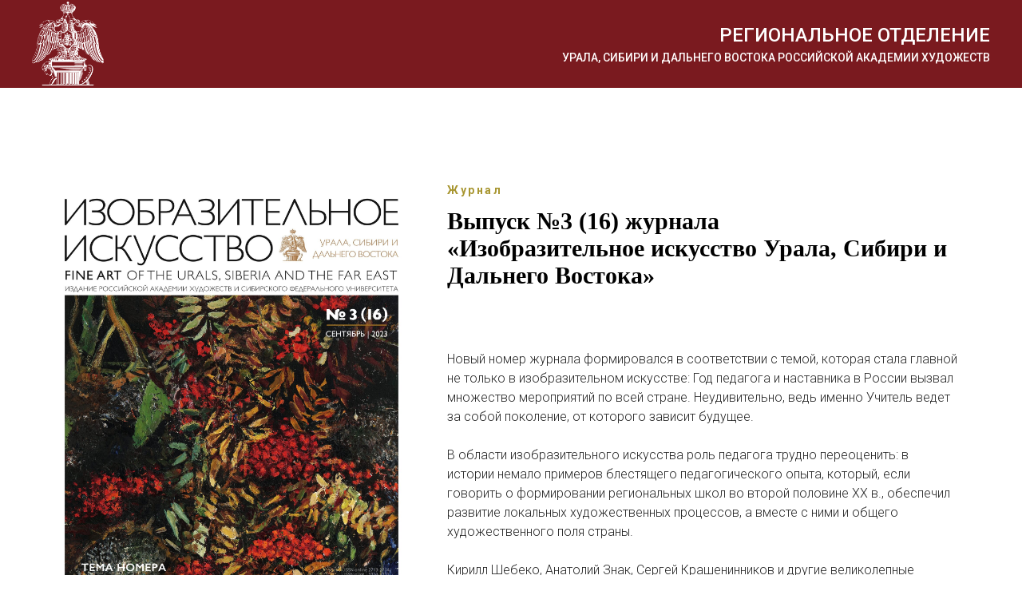

--- FILE ---
content_type: text/html; charset=UTF-8
request_url: http://news.rahusdv.ru/number16
body_size: 10070
content:
<!DOCTYPE html><html><head><meta charset="utf-8" /><meta http-equiv="Content-Type" content="text/html; charset=utf-8" /><meta name="viewport" content="width=device-width, initial-scale=1.0" /> <!--metatextblock--><title>Выпуск № 3 (16). Журнал «Искусство Урала, Сибири и Дальнего Востока». </title><meta name="description" content="Выпуск № 3 (16). Журнал «Искусство Урала, Сибири и Дальнего Востока». " /> <meta property="og:url" content="http://news.rahusdv.ru/number16" /><meta property="og:title" content="Выпуск № 3 (16). Журнал «Искусство Урала, Сибири и Дальнего Востока». " /><meta property="og:description" content="Выпуск № 3 (16). Журнал «Искусство Урала, Сибири и Дальнего Востока». " /><meta property="og:type" content="website" /><meta property="og:image" content="https://static.tildacdn.com/tild3436-3537-4638-b166-346531316265/__316.jpg" /><link rel="canonical" href="http://news.rahusdv.ru/number16"><!--/metatextblock--><meta name="format-detection" content="telephone=no" /><meta http-equiv="x-dns-prefetch-control" content="on"><link rel="dns-prefetch" href="https://ws.tildacdn.com"><link rel="dns-prefetch" href="https://static.tildacdn.com"><link rel="shortcut icon" href="https://static.tildacdn.com/tild3366-6536-4938-b934-313765613735/favicon.ico" type="image/x-icon" /><!-- Assets --><script src="https://neo.tildacdn.com/js/tilda-fallback-1.0.min.js" async charset="utf-8"></script><link rel="stylesheet" href="https://static.tildacdn.com/css/tilda-grid-3.0.min.css" type="text/css" media="all" onerror="this.loaderr='y';"/><link rel="stylesheet" href="/tilda-blocks-page40223057.min.css?t=1714642182" type="text/css" media="all" onerror="this.loaderr='y';" /><link rel="preconnect" href="https://fonts.gstatic.com"><link href="https://fonts.googleapis.com/css2?family=Roboto:wght@300;400;500;700&subset=latin,cyrillic" rel="stylesheet"><link rel="stylesheet" href="https://static.tildacdn.com/css/tilda-slds-1.4.min.css" type="text/css" media="print" onload="this.media='all';" onerror="this.loaderr='y';" /><noscript><link rel="stylesheet" href="https://static.tildacdn.com/css/tilda-slds-1.4.min.css" type="text/css" media="all" /></noscript><link rel="stylesheet" href="https://static.tildacdn.com/css/tilda-forms-1.0.min.css" type="text/css" media="all" onerror="this.loaderr='y';" /><link rel="stylesheet" href="https://static.tildacdn.com/css/highlight.min.css" type="text/css" media="all" onerror="this.loaderr='y';" /><link rel="stylesheet" href="https://static.tildacdn.com/css/tilda-zoom-2.0.min.css" type="text/css" media="print" onload="this.media='all';" onerror="this.loaderr='y';" /><noscript><link rel="stylesheet" href="https://static.tildacdn.com/css/tilda-zoom-2.0.min.css" type="text/css" media="all" /></noscript><script nomodule src="https://static.tildacdn.com/js/tilda-polyfill-1.0.min.js" charset="utf-8"></script><script type="text/javascript">function t_onReady(func) {
if (document.readyState != 'loading') {
func();
} else {
document.addEventListener('DOMContentLoaded', func);
}
}
function t_onFuncLoad(funcName, okFunc, time) {
if (typeof window[funcName] === 'function') {
okFunc();
} else {
setTimeout(function() {
t_onFuncLoad(funcName, okFunc, time);
},(time || 100));
}
}function t_throttle(fn, threshhold, scope) {return function () {fn.apply(scope || this, arguments);};}</script><script src="https://static.tildacdn.com/js/jquery-1.10.2.min.js" charset="utf-8" onerror="this.loaderr='y';"></script> <script src="https://static.tildacdn.com/js/tilda-scripts-3.0.min.js" charset="utf-8" defer onerror="this.loaderr='y';"></script><script src="/tilda-blocks-page40223057.min.js?t=1714642182" charset="utf-8" async onerror="this.loaderr='y';"></script><script src="https://static.tildacdn.com/js/tilda-lazyload-1.0.min.js" charset="utf-8" async onerror="this.loaderr='y';"></script><script src="https://static.tildacdn.com/js/tilda-slds-1.4.min.js" charset="utf-8" async onerror="this.loaderr='y';"></script><script src="https://static.tildacdn.com/js/hammer.min.js" charset="utf-8" async onerror="this.loaderr='y';"></script><script src="https://static.tildacdn.com/js/tilda-menu-1.0.min.js" charset="utf-8" async onerror="this.loaderr='y';"></script><script src="https://static.tildacdn.com/js/highlight.min.js" charset="utf-8" onerror="this.loaderr='y';"></script><script src="https://static.tildacdn.com/js/tilda-zoom-2.0.min.js" charset="utf-8" async onerror="this.loaderr='y';"></script><script src="https://static.tildacdn.com/js/tilda-skiplink-1.0.min.js" charset="utf-8" async onerror="this.loaderr='y';"></script><script src="https://static.tildacdn.com/js/tilda-events-1.0.min.js" charset="utf-8" async onerror="this.loaderr='y';"></script><script type="text/javascript">window.dataLayer = window.dataLayer || [];</script><script type="text/javascript">(function () {
if((/bot|google|yandex|baidu|bing|msn|duckduckbot|teoma|slurp|crawler|spider|robot|crawling|facebook/i.test(navigator.userAgent))===false && typeof(sessionStorage)!='undefined' && sessionStorage.getItem('visited')!=='y' && document.visibilityState){
var style=document.createElement('style');
style.type='text/css';
style.innerHTML='@media screen and (min-width: 980px) {.t-records {opacity: 0;}.t-records_animated {-webkit-transition: opacity ease-in-out .2s;-moz-transition: opacity ease-in-out .2s;-o-transition: opacity ease-in-out .2s;transition: opacity ease-in-out .2s;}.t-records.t-records_visible {opacity: 1;}}';
document.getElementsByTagName('head')[0].appendChild(style);
function t_setvisRecs(){
var alr=document.querySelectorAll('.t-records');
Array.prototype.forEach.call(alr, function(el) {
el.classList.add("t-records_animated");
});
setTimeout(function () {
Array.prototype.forEach.call(alr, function(el) {
el.classList.add("t-records_visible");
});
sessionStorage.setItem("visited", "y");
}, 400);
} 
document.addEventListener('DOMContentLoaded', t_setvisRecs);
}
})();</script></head><body class="t-body" style="margin:0;"><!--allrecords--><div id="allrecords" class="t-records" data-hook="blocks-collection-content-node" data-tilda-project-id="5187221" data-tilda-page-id="40223057" data-tilda-page-alias="number16" data-tilda-formskey="2a55fd0f3eaba953a59c63b195187221" data-tilda-lazy="yes" data-tilda-root-zone="com" ><!--header--><header id="t-header" class="t-records" data-hook="blocks-collection-content-node" data-tilda-project-id="5187221" data-tilda-page-id="26751219" data-tilda-page-alias="1" data-tilda-formskey="2a55fd0f3eaba953a59c63b195187221" data-tilda-lazy="yes" data-tilda-root-zone="com" ><div id="rec431817900" class="r t-rec" style="background-color:#7a1a1f; " data-animationappear="off" data-record-type="815" data-bg-color="#7a1a1f"><!-- t815 --><div id="nav431817900marker"></div><div id="nav431817900" class="t815 t815__positionstatic " style=" " data-bgcolor-hex="" data-bgcolor-rgba="" data-navmarker="nav431817900marker" data-appearoffset="" data-bgopacity-two="" data-menushadow="" data-menushadow-css="" data-bgopacity="1" data-menu="yes"><div class="t815__maincontainer " style=""><div class="t815__leftwrapper" style=""><div class="t815__logo-wrapper t815__logo-wrapper_inlineblock"><a href="http://rahusdv.ru/" ><img class="t815__imglogo t815__imglogomobile" 
src="https://static.tildacdn.com/tild6531-6337-4264-a437-306236323362/_.png" 
imgfield="img" 
style="max-width: 90px; width: 90px;"
alt=""></a></div></div><div class="t815__rightwrapper" style=""><div class="t815__text_top t-descr t-descr_xl" field="descr"><span>Региональное отделение</span></div><div class="t815__text_bottom t-descr t-descr_xxs" field="text">Урала, Сибири и Дальнего Востока Российской академии художеств</div></div></div></div><script>t_onReady(function() {
t_onFuncLoad('t815_init', function() {
t815_init('431817900');
});
});</script><style>#rec431817900 .t-menu__link-item{
}
@supports (overflow:-webkit-marquee) and (justify-content:inherit)
{
#rec431817900 .t-menu__link-item,
#rec431817900 .t-menu__link-item.t-active {
opacity: 1 !important;
}
}</style><style> #rec431817900 .t815__logo { font-weight: 700; } #rec431817900 .t815__text_top { color: #ffffff; font-weight: 500; text-transform: uppercase; } #rec431817900 .t815__text_bottom { color: #fffcfc; font-weight: 500; text-transform: uppercase; }</style></div></header><!--/header--><div id="rec650830734" class="r t-rec t-rec_pt_120 t-rec_pb_15" style="padding-top:120px;padding-bottom:15px; " data-record-type="180" ><!-- T165 --><div class="t165"><div class="t-container"><div class="t165__col-top t-col t-col_5 t165__vmiddle t165__left"><img class="t165__img t-img" 
src="https://thb.tildacdn.com/tild3036-6633-4261-b866-366332393738/-/empty/__316.jpg" data-original="https://static.tildacdn.com/tild3036-6633-4261-b866-366332393738/__316.jpg" 
imgfiled="img"
alt=""></div><div class="t-col t-col_7 t165__vmiddle t165__left"><div class="t165__textwrapper"><div class="t165__uptitle t-uptitle t-uptitle_sm" field="subtitle"><div style="color:#a89631;" data-customstyle="yes">Журнал</div></div><div class="t165__title t-heading t-heading_md" field="title"><div style="font-size: 30px; line-height: 34px;" data-customstyle="yes"><span style="font-family: Georgia;">Выпуск №3 (16) журнала</span><br /><span style="font-family: Georgia;">«Изобразительное искусство Урала, Сибири и Дальнего Востока»</span></div></div><div class="t165__text t-text t-text_sm" field="text"><div style="font-size: 16px; line-height: 24px;" data-customstyle="yes"><br /><br />Новый номер журнала формировался в соответствии с темой, которая стала главной не только в изобразительном искусстве: Год педагога и наставника в России вызвал множество мероприятий по всей стране. Неудивительно, ведь именно Учитель ведет за собой поколение, от которого зависит будущее.<br /><br />В области изобразительного искусства роль педагога трудно переоценить: в истории немало примеров блестящего педагогического опыта, который, если говорить о формировании региональных школ во второй половине ХХ в., обеспечил развитие локальных художественных процессов, а вместе с ними и общего художественного поля страны.<br /><br />Кирилл Шебеко, Анатолий Знак, Сергей Крашенинников и другие великолепные художники не только создавали замечательные плотна, но и были прекрасными наставниками, которых помнят поколения ныне работающих художников. Тема номера посвящена им.</div></div></div></div></div></div></div><div id="rec650830735" class="r t-rec t-rec_pt_15 t-rec_pb_0" style="padding-top:15px;padding-bottom:0px;background-color:#ffffff; " data-record-type="106" data-bg-color="#ffffff"><!-- T004 --><div class="t004"><div class="t-container "><div class="t-col t-col_12 "><div field="text" class="t-text t-text_md "><div style="font-size: 16px; line-height: 24px; text-align: left;" data-customstyle="yes">В других рубриках журнала отображен опыт региональных выставок, проходящих раз в пять лет. Заложенная в советский период традиция, к счастью, продолжается и сегодня. Срез искусства, творимого художниками в наши дни, говорит о том, что в условиях развития новых направлений (цифровое искусство, public art и др.) живопись, графика, декоративно-прикладное искусство, скульптура остаются живым и многогранным материалом, в котором отображена современная действительность и который сегодня активно исследуется искусствоведами, культурологами, историками. Неслучайно к выставкам были приурочены искусствоведческие научные конференции, где приняли участие десятки сотрудников музеев и вузов, а в каталоге XIII региональной выставки «Дальний Восток» впервые был включен раздел, посвященный искусствоведам. <br /><br />В новый номер вошли статьи коллег – преподавателя Санкт-Петербургской академии художеств им. И. Е. Репина А. Николаевой-Берг, аспиранта Сибирского государственного института искусств им. Дмитрия Хворостовского Ван Бэйбэя, что говорит о расширении тематического диапазона журнала: не связанные напрямую с региональной тематикой, эти статьи тем не менее показывают, что сегодня границы художественных явлений оказываются открытыми. Так, центр «Сириус» в Сочи принимает одаренных детей из регионов, а аспирантура в Красноярске способствует воспитанию новых исследователей, в том числе зарубежных. <br /><br />Как и ранее, редакционный коллектив стремится держать в фокусе внимания художественную жизнь регионов в самом широком формате, в частности вводя в научный оборот ранее не поднятые темы, такие как опыт фестиваля дальневосточной графики «Серебряная волна», отдельные аспекты музейных коллекций и т.д. Живое внимание ко всему, что происходит в искусстве регионов, остается главным принципом работы. <br /><br /><em style="font-size: 14px;">Ольга Ивановна Зотова</em><br /><span style="font-size: 14px;"> кандидат искусствоведения, </span><br /><span style="font-size: 14px;"> главный редактор журнала</span><br /><span style="font-size: 14px;"> «Изобразительное искусство Урала, Сибири и Дальнего Востока» </span><br /><br /></div></div></div></div></div></div><div id="rec650830736" class="r t-rec t-rec_pt_45 t-rec_pb_45" style="padding-top:45px;padding-bottom:45px;background-color:#f0eded; " data-animationappear="off" data-record-type="764" data-bg-color="#f0eded"><!-- t764 --><!-- @classes: t-descr t-descr_xxs --><div class="t764"><div class="t-container js-product"><div class="t764__col t764__col_first t-col t-col_4 t-prefix_2"><!-- gallery --><div class="t-slds" style="visibility: hidden;"><div class="t-slds__main"><div class="t-slds__container" style="background-color:#fffafa;"><div class="t-slds__items-wrapper t-slds_animated-none " data-slider-transition="300" data-slider-with-cycle="true" data-slider-correct-height="true" data-auto-correct-mobile-width="false" ><div class="t-slds__item t-slds__item_active" data-slide-index="1"><div class="t-slds__wrapper" itemscope itemtype="http://schema.org/ImageObject"><meta itemprop="image" content="https://static.tildacdn.com/tild6637-3761-4966-b364-636632646162/_-1.jpg"> <div class="t-slds__imgwrapper" bgimgfield="gi_img__0" data-zoom-target="0" data-zoomable="yes" data-img-zoom-url="https://static.tildacdn.com/tild6637-3761-4966-b364-636632646162/_-1.jpg" ><div class="t-slds__bgimg t-slds__bgimg-contain t-bgimg js-product-img" data-original="https://static.tildacdn.com/tild6637-3761-4966-b364-636632646162/_-1.jpg" style="padding-bottom:75%; background-image: url('https://thb.tildacdn.com/tild6637-3761-4966-b364-636632646162/-/resizeb/20x/_-1.jpg');"></div></div></div></div></div></div></div></div><!--/gallery --></div><div class="t764__col t-col t-col_6 "><div class="t764__info"><div class="t764__textwrapper"><div class="t764__descr t-descr t-descr_xs" field="descr"><div style="font-size: 16px;" data-customstyle="yes"><em style="font-family: Georgia;">Выпуск данного номера журнала реализован при финансовой поддержке Министерства культуры Российской Федерации. </em><br /><em style="font-family: Georgia;"><span class="ql-cursor">﻿</span>Грант предоставлен ООГО «Российский фонд культуры».</em></div></div></div></div></div></div></div><script>t_onReady(function() {
t_onFuncLoad('t764_init', function() {
t764_init('650830736');
});
});</script><style>#rec650830736 .t-slds__bullet_active .t-slds__bullet_body {
background-color: #222 !important;
}
#rec650830736 .t-slds__bullet:hover .t-slds__bullet_body {
background-color: #222 !important;
}
#rec650830736 .t-slds__bullet_body:focus-visible {
background-color: #222 !important;
}</style></div><div id="rec650830737" class="r t-rec t-rec_pt_45 t-rec_pb_120" style="padding-top:45px;padding-bottom:120px; " data-record-type="580" ><!-- T580 --><div class="t580"><div class="t-container"><div class="t-col t-col_12 t-align_center"><div class="t580__title t-title t-title_sm t-margin_auto" field="title"><div style="font-size: 30px; line-height: 18px;" data-customstyle="yes"><strong style="font-family: Roboto; color: rgb(0, 0, 0);">Выпуск № 3 (16)</strong></div></div><div class="t580__buttons"><div class="t580__buttons-wrapper t-margin_auto"><svg role="presentation" class="t580__arrow-icon_mobile" style="fill:#ba8d4e;" xmlns="http://www.w3.org/2000/svg" viewBox="0 0 35 70"><path d="M31.5 47c-1.1-.9-2.7-.7-3.5.4L20.2 57V5.8c0-1.4-1.1-2.5-2.5-2.5s-2.5 1.1-2.5 2.5V57l-7.8-9.7c-.8-1-2.4-1.2-3.5-.3-1.1.9-1.2 2.4-.4 3.5l12.2 15.2c.5.6 1.2.9 1.9.9s1.5-.3 1.9-.9l12.2-15.2c1-1.1.9-2.6-.2-3.5z"/></svg><svg role="presentation" class="t580__arrow-icon " style="fill:#ba8d4e; " xmlns="http://www.w3.org/2000/svg" viewBox="0 0 80 180"><path d="M54.1 109c-.8 0-1.6-.4-2-1.1-.8-1.1-.5-2.7.6-3.5 1.3-.9 6.8-4 11.6-6.6-15.9-1.3-29.2-8.3-38.5-20.2C8.9 56 8.5 24.1 13.2 3.4c.3-1.3 1.7-2.2 3-1.9 1.3.3 2.2 1.7 1.9 3-4.5 19.6-4.2 49.8 11.6 70 9 11.5 21.5 17.7 37.2 18.4l-1.8-2.3c-1.4-1.7-2.7-3.4-4.1-5.1-.7-.9-1.5-1.9-2.3-2.9-.9-1.1-.7-2.6.4-3.5 1.1-.9 2.6-.7 3.5.4 0 0 0 .1.1.1l6.4 7.9c.5.5.9 1.1 1.4 1.7 1.5 1.8 3.1 3.6 4.4 5.6 0 .1.1.1.1.2.1.3.2.5.3.8v.6c0 .2-.1.4-.2.6-.1.1-.1.3-.2.4-.1.2-.3.4-.5.6-.1.1-.3.2-.5.3-.1 0-.1.1-.2.1-1.2.6-16 8.6-18.1 10-.5.5-1 .6-1.5.6z"/></svg><a href="http://usdvart.ru/16number" target="_blank" class="t580__btn t-btn t-btn_md " style="color:#ffffff;background-color:#ba8d4e;border-radius:100px; -moz-border-radius:100px; -webkit-border-radius:100px;" data-buttonfieldset="button"
><table role="presentation" style="width:100%; height:100%;"><tr><td>ЧИТАТЬ ЖУРНАЛ</td></tr></table></a><a href="https://disk.yandex.ru/i/Dr4lwLayGEr1TQ" target="_blank" class="t580__btn t-btn t-btn_md " style="color:#ffffff;background-color:#ba8d4e;border-radius:100px; -moz-border-radius:100px; -webkit-border-radius:100px;" data-buttonfieldset="button2"
><table role="presentation" style="width:100%; height:100%;"><tr><td>СКАЧАТЬ В ФОРМАТЕ *PDF</td></tr></table></a></div></div></div></div></div><style> #rec650830737 .t580__descr { max-width: 600px; }</style></div><!--footer--><footer id="t-footer" class="t-records" data-hook="blocks-collection-content-node" data-tilda-project-id="5187221" data-tilda-page-id="25491606" data-tilda-formskey="2a55fd0f3eaba953a59c63b195187221" data-tilda-lazy="yes" data-tilda-root-zone="com" ><div id="rec411528277" class="r t-rec t-rec_pt_0 t-rec_pb_15" style="padding-top:0px;padding-bottom:15px; " data-animationappear="off" data-record-type="217" ><!-- t190 --><div class="t190" style="position:fixed; z-index:100000; bottom:30px; left:600 px; min-height:30px"><button type="button" 
class="t190__button t190__button_circle" 
aria-label="Вернуться к началу страницы"><svg role="presentation" xmlns="http://www.w3.org/2000/svg" xmlns:xlink="http://www.w3.org/1999/xlink" x="0px" y="0px"
width="50px" height="50px" viewBox="0 0 48 48" enable-background="new 0 0 48 48" xml:space="preserve"><path style="fill:#9c9c9c;" d="M47.875,24c0,13.186-10.689,23.875-23.875,23.875S0.125,37.186,0.125,24S10.814,0.125,24,0.125
S47.875,10.814,47.875,24z M25.503,16.881l6.994,7.049c0.583,0.588,1.532,0.592,2.121,0.008c0.588-0.583,0.592-1.533,0.008-2.122
l-9.562-9.637c-0.281-0.283-0.664-0.443-1.063-0.443c0,0,0,0-0.001,0c-0.399,0-0.782,0.159-1.063,0.442l-9.591,9.637
c-0.584,0.587-0.583,1.537,0.005,2.121c0.292,0.292,0.675,0.437,1.058,0.437c0.385,0,0.77-0.147,1.063-0.442L22.5,16.87v19.163
c0,0.828,0.671,1.5,1.5,1.5s1.5-0.672,1.5-1.5L25.503,16.881z"/></svg></button></div><script>t_onReady(function() {
var rec = document.querySelector('#rec411528277');
if (!rec) return;
var wrapperBlock = rec.querySelector('.t190');
if (!wrapperBlock) return;
wrapperBlock.style.display = 'none';
window.addEventListener('scroll', t_throttle(function() {
if (window.pageYOffset > window.innerHeight) {
if (wrapperBlock.style.display === 'none') wrapperBlock.style.display = 'block';
} else {
if (wrapperBlock.style.display === 'block') wrapperBlock.style.display = 'none'; 
}
})); 
t_onFuncLoad('t190_init', function () {
t190_init(411528277);
});
});</script></div><div id="rec411528279" class="r t-rec" style="background-color:#5e5c5c; " data-animationappear="off" data-record-type="345" data-bg-color="#5e5c5c"><!-- T345 --><div class="t345" id="footer_411528279"><div class="t345-wrapper" style="border-top: 1px solid;border-top-color: #5e5c5c;"><div class="t345-container t-container"><div class="t345-col t-col t-col_12"><div class="t345-content" style="height:160px"><div class="t345-text__wrapper"><div class="t345-text t-descr t-descr_xxs" ><div style="font-size:14px;font-family:'Playfair Display';" data-customstyle="yes">© <span style="font-weight: 400;">2017 Филиал Российской академии художеств в г. Красноярске<br />«Региональное отделение Урала, Сибири и Дальнего Востока Российской академии художеств в г. Красноярске». <br />При использовании информации с сайта ссылка обязательна<br />660093 г. Красноярск, пр. им. газеты Красноярский рабочий, 197<br />Тел. <span style="font-weight: 400;">+7 (391) 236-34-23, </span>+7 (391) 236-54-89. e-mail: <a href="mailto:info@rahusdv.ru" style="color:#ffffff !important;border-bottom-color: #ffffff;">info@rahusdv.ru<br /></a> Редакция сайта: <a href="mailto:ed@rahusdv.ru" style="color:#ffffff !important;border-bottom-color: #ffffff;">ed@rahusdv.ru</a><br /></span><strong></strong></div></div></div><div class="t345-socials"><div class="t-sociallinks"><ul role="list" class="t-sociallinks__wrapper" aria-label="Соц. сети"><!-- new soclinks --><li class="t-sociallinks__item t-sociallinks__item_facebook"><a href="https://www.facebook.com/OUSDV.RAH/" target="_blank" rel="nofollow" aria-label="facebook" style="width: 30px; height: 30px;"><svg class="t-sociallinks__svg" role="presentation" width=30px height=30px viewBox="0 0 100 100" fill="none" xmlns="http://www.w3.org/2000/svg"><path fill-rule="evenodd" clip-rule="evenodd" d="M50 100c27.6142 0 50-22.3858 50-50S77.6142 0 50 0 0 22.3858 0 50s22.3858 50 50 50Zm3.431-73.9854c-2.5161.0701-5.171.6758-7.0464 2.4577-1.5488 1.4326-2.329 3.5177-2.5044 5.602-.0534 1.4908-.0458 2.9855-.0382 4.4796.0058 1.1205.0115 2.2407-.0085 3.3587-.6888.005-1.3797.0036-2.0709.0021-.9218-.0019-1.8441-.0038-2.7626.0096 0 .8921.0013 1.7855.0026 2.6797.0026 1.791.0052 3.5853-.0026 5.3799.9185.0134 1.8409.0115 2.7627.0096.6912-.0015 1.382-.0029 2.0708.0021.0155 3.5565.0127 7.1128.0098 10.669-.0036 4.4452-.0072 8.8903.0252 13.3354 1.8903-.0134 3.7765-.0115 5.6633-.0095 1.4152.0014 2.8306.0028 4.2484-.0022.0117-4.0009.0088-7.9986.0058-11.9963-.0029-3.9979-.0058-7.9957.0059-11.9964.9533-.005 1.9067-.0036 2.86-.0021 1.2713.0019 2.5425.0038 3.8137-.0096.396-2.679.7335-5.3814.9198-8.0947-1.2576-.0058-2.5155-.0058-3.7734-.0058-1.2578 0-2.5157 0-3.7734-.0059 0-.4689-.0007-.9378-.0014-1.4066-.0022-1.4063-.0044-2.8123.0131-4.2188.198-1.0834 1.3158-1.9104 2.3992-1.8403h5.1476c.0117-2.8069.0117-5.602 0-8.4089-.6636 0-1.3273-.0007-1.9911-.0014-1.9915-.0022-3.9832-.0044-5.975.0131Z" fill="#ffffff"/></svg></a></li><li class="t-sociallinks__item t-sociallinks__item_vk"><a href="https://vk.com/usdvrah" target="_blank" rel="nofollow" aria-label="vk" style="width: 30px; height: 30px;"><svg class="t-sociallinks__svg" role="presentation" width=30px height=30px viewBox="0 0 100 100" fill="none" xmlns="http://www.w3.org/2000/svg"><path fill-rule="evenodd" clip-rule="evenodd" d="M50 100c27.614 0 50-22.386 50-50S77.614 0 50 0 0 22.386 0 50s22.386 50 50 50ZM25 34c.406 19.488 10.15 31.2 27.233 31.2h.968V54.05c6.278.625 11.024 5.216 12.93 11.15H75c-2.436-8.87-8.838-13.773-12.836-15.647C66.162 47.242 71.783 41.62 73.126 34h-8.058c-1.749 6.184-6.932 11.805-11.867 12.336V34h-8.057v21.611C40.147 54.362 33.838 48.304 33.556 34H25Z" fill="#ffffff"/></svg></a></li><li class="t-sociallinks__item t-sociallinks__item_instagram"><a href="https://www.instagram.com/ro_usdv_rah/?utm_source=ig_profile_share&amp;igshid=127hc7bt5we0i" target="_blank" rel="nofollow" aria-label="instagram" style="width: 30px; height: 30px;"><svg class="t-sociallinks__svg" role="presentation" width=30px height=30px viewBox="0 0 100 100" fill="none" xmlns="http://www.w3.org/2000/svg"><path fill-rule="evenodd" clip-rule="evenodd" d="M50 100C77.6142 100 100 77.6142 100 50C100 22.3858 77.6142 0 50 0C22.3858 0 0 22.3858 0 50C0 77.6142 22.3858 100 50 100ZM25 39.3918C25 31.4558 31.4566 25 39.3918 25H60.6082C68.5442 25 75 31.4566 75 39.3918V60.8028C75 68.738 68.5442 75.1946 60.6082 75.1946H39.3918C31.4558 75.1946 25 68.738 25 60.8028V39.3918ZM36.9883 50.0054C36.9883 42.8847 42.8438 37.0922 50.0397 37.0922C57.2356 37.0922 63.0911 42.8847 63.0911 50.0054C63.0911 57.1252 57.2356 62.9177 50.0397 62.9177C42.843 62.9177 36.9883 57.1252 36.9883 50.0054ZM41.7422 50.0054C41.7422 54.5033 45.4641 58.1638 50.0397 58.1638C54.6153 58.1638 58.3372 54.5041 58.3372 50.0054C58.3372 45.5066 54.6145 41.8469 50.0397 41.8469C45.4641 41.8469 41.7422 45.5066 41.7422 50.0054ZM63.3248 39.6355C65.0208 39.6355 66.3956 38.2606 66.3956 36.5646C66.3956 34.8687 65.0208 33.4938 63.3248 33.4938C61.6288 33.4938 60.2539 34.8687 60.2539 36.5646C60.2539 38.2606 61.6288 39.6355 63.3248 39.6355Z" fill="#ffffff"/></svg></a></li><!-- /new soclinks --></ul></div></div></div></div></div></div></div><style>#rec411528279 .t345-text {
color: #ffffff;
}</style><script>function checkSize_411528279(){
var rec = document.querySelector('#footer_411528279');
if (!rec) return;
var textContentEl = rec.querySelector('.t345-text');
var iconsContentEl = rec.querySelector('.t345-socials');
if (!textContentEl || !iconsContentEl) return;
var contentWidth = textContentEl.offsetWidth + iconsContentEl.offsetWidth;
var container = rec.querySelector('.t345-container');
var containerWidth = container.offsetWidth - 30;
if (contentWidth > containerWidth && containerWidth > 0) {
container.classList.add('t345-socials_block');
}
else {
container.classList.remove('t345-socials_block');
}
}
t_onReady(function() {
t_onFuncLoad('checkSize_411528279', function(){
checkSize_411528279();
window.addEventListener('resize', t_throttle(function(){checkSize_411528279();}));
if (typeof jQuery !== 'undefined') {
$('#rec411528279').bind('displayChanged', function () {
checkSize_411528279();
});
} else {
var rec = document.querySelector('#rec411528279');
if (!rec) return;
rec.addEventListener('displayChanged', function () {
checkSize_411528279();
});
}
});
});</script></div><div id="rec411528280" class="r t-rec t-rec_pb_60" style="padding-bottom:60px;background-color:#5e5c5c; " data-animationappear="off" data-record-type="131" data-bg-color="#5e5c5c"><!-- T123 --><div class="t123" ><div class="t-container "><div class="t-col t-col_8 t-prefix_4">

			<!-- HotLog -->
<span id="hotlog_counter"></span>
<span id="hotlog_dyn"></span>
<script type="text/javascript">
    var hot_s = document.createElement('script'); hot_s.type = 'text/javascript'; hot_s.async = true;
    hot_s.src = 'http://js.hotlog.ru/dcounter/2585727.js';
    hot_d = document.getElementById('hotlog_dyn');
    hot_d.appendChild(hot_s);
</script>

<noscript>
<a href="http://click.hotlog.ru/?2585727" target="_blank">
<img src="http://hit5.hotlog.ru/cgi-bin/hotlog/count?s=2585727&im=301"
border="0"  alt="HotLog" title="HotLog">
</a>
</noscript>
<!-- /HotLog -->
			 
			
</div> </div></div></div></footer><!--/footer--></div><!--/allrecords--><!-- Tilda copyright. Don't remove this line --><div class="t-tildalabel " id="tildacopy" data-tilda-sign="5187221#40223057"><a href="https://tilda.ru/" class="t-tildalabel__link"><div class="t-tildalabel__wrapper"><div class="t-tildalabel__txtleft">Made on </div><div class="t-tildalabel__wrapimg"><img src="https://static.tildacdn.com/img/tildacopy.png" class="t-tildalabel__img" fetchpriority="low" alt=""></div><div class="t-tildalabel__txtright">Tilda</div></div></a></div><!-- Stat --><script type="text/javascript">if (! window.mainTracker) { window.mainTracker = 'tilda'; }
setTimeout(function(){ (function (d, w, k, o, g) { var n=d.getElementsByTagName(o)[0],s=d.createElement(o),f=function(){n.parentNode.insertBefore(s,n);}; s.type = "text/javascript"; s.async = true; s.key = k; s.id = "tildastatscript"; s.src=g; if (w.opera=="[object Opera]") {d.addEventListener("DOMContentLoaded", f, false);} else { f(); } })(document, window, '1ae9e3e19a60fc8ac6ad7411a5b153cf','script','https://static.tildacdn.com/js/tilda-stat-1.0.min.js');
}, 2000); </script></body></html>